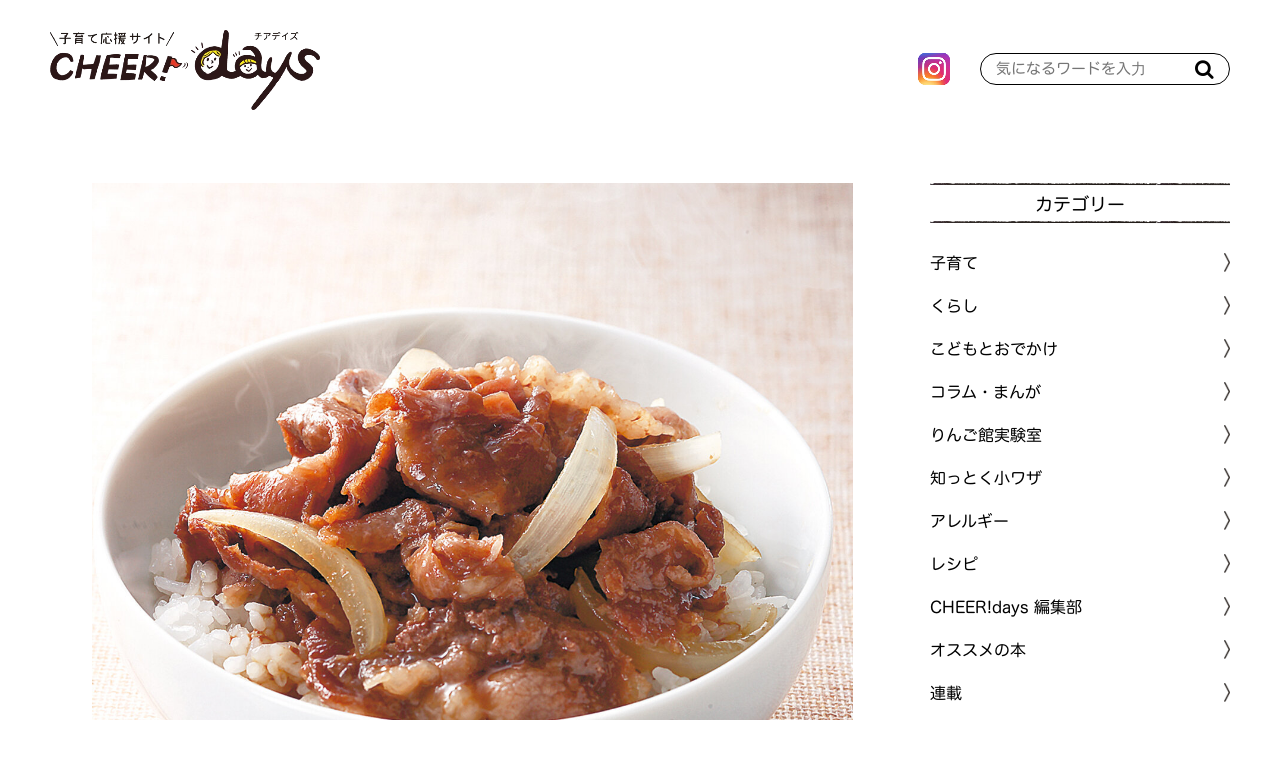

--- FILE ---
content_type: text/html; charset=utf-8
request_url: https://cheerdays.fcoop.or.jp/ranking-part?cat-name=
body_size: 6133
content:










  <!doctype html>
  <html>
    <head>
      <!-- headタグ内の上部に挿入されます -->
<!-- Google Tag Manager -->
<script>(function(w,d,s,l,i){w[l]=w[l]||[];w[l].push({'gtm.start':
new Date().getTime(),event:'gtm.js'});var f=d.getElementsByTagName(s)[0],
j=d.createElement(s),dl=l!='dataLayer'?'&l='+l:'';j.async=true;j.src=
'https://www.googletagmanager.com/gtm.js?id='+i+dl;f.parentNode.insertBefore(j,f);
})(window,document,'script','dataLayer','GTM-MXH8WC5');</script>
<!-- End Google Tag Manager -->
        
      <meta http-equiv="X-UA-Compatible" content="IE=edge">
      <meta charset="UTF-8">
      <meta name="viewport" content="width=device-width, initial-scale=1">
      <title>ランキングパート | 子育て応援サイト CHEER!days</title>
      
      <link href="https://cdn.clipkit.co/tenants/765/sites/favicons/000/000/001/square/958dd5ed-47bc-496d-b28a-5a19ccf7a57d.png?1583468273" rel="shortcut icon" type="image/vnd.microsoft.icon">
      <link rel="apple-touch-icon" href="https://cdn.clipkit.co/tenants/765/sites/touch_icons/000/000/001/square/af164533-932a-4748-bca4-d59de2fe7404.png?1583468273">

      <!--default-->
      <link rel="stylesheet" href="//maxcdn.bootstrapcdn.com/font-awesome/4.7.0/css/font-awesome.min.css">
      <link rel="stylesheet" media="screen" href="https://cdn.clipkit.co/clipkit/stylesheets/application-1.0.css">
      <!-- / default-->

      
      <link rel="stylesheet" href="https://cdn.clipkit.co/tenants/765/resources/assets/000/000/044/original/style.css?1680054160" media="all">
      <link rel="stylesheet" href="https://cdn.clipkit.co/tenants/765/resources/assets/000/000/041/original/article_item.css?1588213163" media="all">
      <link rel="stylesheet" href="https://cdn.clipkit.co/tenants/765/resources/assets/000/000/035/original/richtext.css?1620352739" media="all">
      <script src="https://cdn.clipkit.co/tenants/765/resources/assets/000/000/025/original/jquery-3.3.1.min.js?1583165919"></script>
        
      <!--国際化対応-->
      <script>
        var I18n = {};
      </script>
        
      
        
      <!-- Global site tag (gtag.js) - Google Analytics -->
<script async src="https://www.googletagmanager.com/gtag/js?id=UA-1300265-17"></script>
<script>
  window.dataLayer = window.dataLayer || [];
  function gtag(){dataLayer.push(arguments);}
  gtag('js', new Date());

  gtag('config', 'UA-1300265-17');
</script>


 <!--font -->
<script type="text/javascript" src="//typesquare.com/3/tsst/script/ja/typesquare.js?66973eb714b4463fb91a66b4ac1e02e5" charset="utf-8"></script>

    <meta name="robots" content="noindex,follow">
<meta name="csrf-param" content="authenticity_token" />
<meta name="csrf-token" content="UdM3Vp6BKiXwrNHz1vndSuRb5mXpZ6TZH4r2JDUtceBbyU9nLgCiKsC0tU7XcVjp7y4SKGjpJ-eDV90PC0g9TQ" /><script>window.routing_root_path = '';
window.site_name = 'media';
I18n.defaultLocale = 'ja';
I18n.locale = 'ja';</script></head>
	
    <body>
      <div id="fb-root"></div>
      <script async defer crossorigin="anonymous" src="https://connect.facebook.net/ja_JP/sdk.js#xfbml=1&version=v6.0"></script>
      
      <!-- bodyタグ内の上部に挿入されます -->
<!-- Google Tag Manager (noscript) -->
<noscript><iframe src="https://www.googletagmanager.com/ns.html?id=GTM-MXH8WC5"
height="0" width="0" style="display:none;visibility:hidden"></iframe></noscript>
<!-- End Google Tag Manager (noscript) -->

      <header id="header">

        <div class="container">
          <!--logo-->
          
            <span class="logo">
              <a href="/" class="hv"><img src="https://cdn.clipkit.co/tenants/765/sites/logos/000/000/001/original/9e60d356-05f7-447f-8267-ddcf6f51062f.png?1583607984" alt="子育て応援サイト CHEER!days"></a>
            </span>
          
              
          <ul class="sns">
            
            <li>
              <a href="https://www.instagram.com/fcoop_fukuoka/" target="_blank">
                <img src="https://cdn.clipkit.co/tenants/765/resources/assets/000/000/046/original/icon_insta.png?1583199212" alt="instagram">
              </a>
            </li>
          </ul>
          
          <!--search-->
          <form action="/search" role="search" class="search">
            <input type="text" placeholder="気になるワードを入力" name="q" value="">
            <button type="submit"><span class="fa fa-search text-muted"></span></button>
          </form>
        </div>

      </header>



      <!--------------------------------------------------------------------
      CONTENTS
      ---------------------------------------------------------------------->
      <!-- main -->
      <main id="main" role="main">
        
          <div class="container layout_2colums">
            <div class="left_column">	
              

<div id="ajax">
  
    
    
    
        <article>
        	  <a class="image hv" href="/serial/%E3%82%8A%E3%82%93%E3%81%94%E9%A4%A8%E5%AE%9F%E9%A8%93%E5%AE%A4/4GJAi">
        	    
          	    
          	      <img class="ofi" src="https://cdn.clipkit.co/tenants/765/articles/images/000/000/082/medium/b04e1659-fc97-4c96-aca8-debbb4f00020.jpg?1586872622" alt="残ったお鍋、翌日まで置いても大丈夫？" />
          	    
              
            	
            	
              
        	  </a>
        	
        	<div class="txt">
        		<h3 class="title">
        			<a href="/serial/%E3%82%8A%E3%82%93%E3%81%94%E9%A4%A8%E5%AE%9F%E9%A8%93%E5%AE%A4/4GJAi">残ったお鍋、翌日まで置いても大丈夫？</a>
        		</h3>
        		
        		
          		<div class="description">
          		  <p>鍋の菌事情①</p>
          		</div>
        		
        		
        		<div class="info">
        		    
                
                
                <span class="cat_name"><a href="/serial">連載</a></span>
                
                <time>2019年3月1日</time>
                
                
            
            
        		</div>
        	</div>
        </article>
    
        <article>
        	  <a class="image hv" href="/serial/D4ala">
        	    
          	    
          	      <img class="ofi" src="https://cdn.clipkit.co/tenants/765/articles/images/000/000/842/medium/d9726e22-8779-4c9c-b52e-6fba5674e5a4.jpg?1593741615" alt="カビが生えた部分を取り除けば食べても大丈夫？" />
          	    
              
            	
            	
              
        	  </a>
        	
        	<div class="txt">
        		<h3 class="title">
        			<a href="/serial/D4ala">カビが生えた部分を取り除けば食べても大丈夫？</a>
        		</h3>
        		
        		
          		<div class="description">
          		  <p></p>
          		</div>
        		
        		
        		<div class="info">
        		    
                
                
                <span class="cat_name"><a href="/serial">連載</a></span>
                
                <time>2019年1月9日</time>
                
                
            
            
        		</div>
        	</div>
        </article>
    
        <article>
        	  <a class="image hv" href="/go-out/PsiCo">
        	    
          	    
          	      <img class="ofi" src="https://cdn.clipkit.co/tenants/765/articles/images/000/006/097/medium/b1ba6f20-1e92-4126-a075-f02e4d5cdf80.jpg?1759716739" alt="【大任町】広ーい遊び場から天然温泉まで！ アミューズメントな道の駅・おおとう桜街道" />
          	    
              
            	
            	
              
        	  </a>
        	
        	<div class="txt">
        		<h3 class="title">
        			<a href="/go-out/PsiCo">【大任町】広ーい遊び場から天然温泉まで！ アミューズメントな道の駅・おおとう桜街道</a>
        		</h3>
        		
        		
          		<div class="description">
          		  <p></p>
          		</div>
        		
        		
        		<div class="info">
        		    
                
                
                <span class="cat_name"><a href="/go-out">こどもとおでかけ</a></span>
                
                <time>2025年10月15日</time>
                
                
            
            
        		</div>
        	</div>
        </article>
    
        <article>
        	  <a class="image hv" href="/serial/%E3%82%8A%E3%82%93%E3%81%94%E9%A4%A8%E5%AE%9F%E9%A8%93%E5%AE%A4/wldKo">
        	    
          	    
          	      <img class="ofi" src="https://cdn.clipkit.co/tenants/765/articles/images/000/000/083/medium/47abf8c0-890c-441c-aabd-2e921fbb9913.jpg?1586873145" alt="作り置きの鍋料理、再加熱したら大丈夫？" />
          	    
              
            	
            	
              
        	  </a>
        	
        	<div class="txt">
        		<h3 class="title">
        			<a href="/serial/%E3%82%8A%E3%82%93%E3%81%94%E9%A4%A8%E5%AE%9F%E9%A8%93%E5%AE%A4/wldKo">作り置きの鍋料理、再加熱したら大丈夫？</a>
        		</h3>
        		
        		
          		<div class="description">
          		  <p>鍋の菌事情②</p>
          		</div>
        		
        		
        		<div class="info">
        		    
                
                
                <span class="cat_name"><a href="/serial">連載</a></span>
                
                <time>2019年3月2日</time>
                
                
            
            
        		</div>
        	</div>
        </article>
    
        <article>
        	  <a class="image hv" href="/recipe/GcTmg">
        	    
          	    
          	      <img class="ofi" src="https://cdn.clipkit.co/tenants/765/articles/images/000/006/208/medium/1c9bbc83-1ff0-4e66-9998-731b868b463d.jpg?1762484290" alt="簡単で華やか♪クリスマスサイドメニューレシピ 10選" />
          	    
              
            	
            	
              
        	  </a>
        	
        	<div class="txt">
        		<h3 class="title">
        			<a href="/recipe/GcTmg">簡単で華やか♪クリスマスサイドメニューレシピ 10選</a>
        		</h3>
        		
        		
          		<div class="description">
          		  <p></p>
          		</div>
        		
        		
        		<div class="info">
        		    
                
                
                <span class="cat_name"><a href="/recipe">レシピ</a></span>
                
                <time>2025年12月10日</time>
                
                
            
            
        		</div>
        	</div>
        </article>
    
        
  
</div>

              
            </div>
            <div class="right_column">
              <aside id="aside">
  <section>
    <h3 class="title_01">カテゴリー</h3>
    <div class="cat_list_01">
      <ul class="menu">
        
        
          
          	<li class="menu__item">
          	  
              
          	  
          	  
    						<a href="/childcare">
    							<span>子育て</span>
    						</a>
    						
  						
  					</li>
					
        
          
          	<li class="menu__item">
          	  
              
          	  
          	  
    						<a href="/living">
    							<span>くらし</span>
    						</a>
    						
  						
  					</li>
					
        
          
          	<li class="menu__item">
          	  
              
          	  
          	  
    						<a href="/go-out">
    							<span>こどもとおでかけ</span>
    						</a>
    						
  						
  					</li>
					
        
          
          	<li class="menu__item">
          	  
              
          	  
          	  
    						<a href="/column">
    							<span>コラム・まんが</span>
    						</a>
    						
  						
  					</li>
					
        
          
          	<li class="menu__item">
          	  
              
          	  
          	  
    						<a href="/laboratory">
    							<span>りんご館実験室</span>
    						</a>
    						
  						
  					</li>
					
        
          
          	<li class="menu__item">
          	  
              
          	  
          	  
    						<a href="/tips">
    							<span>知っとく小ワザ</span>
    						</a>
    						
  						
  					</li>
					
        
          
          	<li class="menu__item">
          	  
              
          	  
          	  
    						<a href="/allergy">
    							<span>アレルギー</span>
    						</a>
    						
  						
  					</li>
					
        
          
          	<li class="menu__item">
          	  
              
          	  
          	  
    						<a href="/recipe">
    							<span>レシピ</span>
    						</a>
    						
  						
  					</li>
					
        
          
          	<li class="menu__item">
          	  
              
          	  
          	  
    						<a href="/cheer-days-editors">
    							<span>CHEER!days 編集部</span>
    						</a>
    						
  						
  					</li>
					
        
          
          	<li class="menu__item">
          	  
              
          	  
          	  
    						<a href="/book">
    							<span>オススメの本</span>
    						</a>
    						
  						
  					</li>
					
        
          
          	<li class="menu__item">
          	  
              
          	  
          	  
            	  <a class="menu__item__link js-menu__item__link" href="">連載</a>
                <ul class="submenu">
                  
                    <li class="submenu__item">
                      <a href="/serial/%E3%81%91%E3%82%93%E3%81%A1%E3%82%83%E3%82%93%E5%85%88%E7%94%9F%E3%81%AE%E3%81%8A%E3%82%84%E3%81%95%E3%81%84%E7%9F%A5%E6%81%B5%E8%A2%8B"><span>けんちゃん先生のおやさい知恵袋</span></a>
                    </li>
                  
                    <li class="submenu__item">
                      <a href="/serial/maruiko%E3%82%AB%E3%83%AC%E3%83%B3%E3%83%80%E3%83%BC"><span>maruikoカレンダー</span></a>
                    </li>
                  
                    <li class="submenu__item">
                      <a href="/serial/%E3%82%8A%E3%82%93%E3%81%94%E9%A4%A8%E5%AE%9F%E9%A8%93%E5%AE%A4"><span>りんご館実験室</span></a>
                    </li>
                  
                    <li class="submenu__item">
                      <a href="/serial/%E3%81%8F%E3%82%89%E3%81%97%E3%81%AE%E3%81%B8%E3%81%87%E3%80%9C"><span>くらしのへぇ〜</span></a>
                    </li>
                  
                    <li class="submenu__item">
                      <a href="/serial/%E5%AD%90%E8%82%B2%E3%81%A6%E3%83%AC%E3%82%B7%E3%83%94"><span>すくすく子育てレシピ</span></a>
                    </li>
                  
                    <li class="submenu__item">
                      <a href="/serial/creative"><span>ツクリエイティブ</span></a>
                    </li>
                  
                    <li class="submenu__item">
                      <a href="/serial/%E3%81%AE%E3%82%93%E3%81%A1%E3%82%83%E3%82%93%E3%81%AE%E3%81%A6%E3%81%8F%E3%81%A6%E3%81%8F%E6%97%85"><span>のんちゃんのてくてく旅</span></a>
                    </li>
                  
                    <li class="submenu__item">
                      <a href="/serial/%E7%A6%8F%E5%B2%A1%E5%B8%82%E3%81%AE%E9%9A%85%E3%81%A3%E3%81%93%E3%81%A7%E5%A7%89%E5%A6%B9%E3%82%92%E8%82%B2%E3%81%A6%E3%81%A6%E3%81%BE%E3%81%99"><span>福岡市の隅っこで姉妹を育ててます</span></a>
                    </li>
                  
                    <li class="submenu__item">
                      <a href="/serial/%E3%82%80%E3%81%8B%E3%81%97%E5%AD%90%E3%81%A9%E3%82%82%E3%81%A0%E3%81%A3%E3%81%9F%E3%81%82%E3%81%AA%E3%81%9F%E3%81%B8"><span>むかし子どもだったあなたへ</span></a>
                    </li>
                  
                    <li class="submenu__item">
                      <a href="/serial/akomama"><span>あこママのノンストップ子育て</span></a>
                    </li>
                  
                    <li class="submenu__item">
                      <a href="/serial/%E3%82%A2%E3%83%AC%E3%83%AB%E3%82%AE%E3%83%BC%E3%81%82%E3%82%8C%E3%81%93%E3%82%8C"><span>アレルギーあれこれ</span></a>
                    </li>
                  
                    <li class="submenu__item">
                      <a href="/serial/%E7%B7%A8%E9%9B%86%E9%83%A8%E3%82%B9%E3%82%BF%E3%83%83%E3%83%95%E3%81%AE%E3%81%93%E3%82%8C%E3%82%84%E3%81%A3%E3%81%A6%E3%81%BF%E3%81%9F"><span>編集部スタッフのこれやってみた</span></a>
                    </li>
                  
                    <li class="submenu__item">
                      <a href="/serial/%E9%87%8E%E5%8F%A3%E5%85%88%E7%94%9F%E3%81%AE%E5%AD%90%E8%82%B2%E3%81%A6%E3%81%8A%E6%82%A9%E3%81%BF%E7%9B%B8%E8%AB%87%E5%AE%A4"><span>野口先生の子育てお悩み相談室</span></a>
                    </li>
                  
                    <li class="submenu__item">
                      <a href="/serial/%E3%83%A1%E3%82%AC%E3%83%8D%E7%88%B6%E3%81%A1%E3%82%83%E3%82%93%E3%83%93%E3%82%AF%E3%83%93%E3%82%AF%E6%97%A5%E8%A8%98"><span>メガネ父ちゃんビクビク日記</span></a>
                    </li>
                  
                    <li class="submenu__item">
                      <a href="/serial/%E3%83%8F%E3%83%AB%E3%83%91%E3%83%91%E3%81%AE%E5%AD%90%E8%82%B2%E3%81%A6%E3%81%AF%E3%82%A2%E3%83%89%E3%83%AA%E3%83%96%E3%81%A0%E3%82%89%E3%81%91"><span>ハルパパの子育てはアドリブだらけ</span></a>
                    </li>
                  
                </ul>
                
          	  
  					</li>
					
        
          
          	<li class="menu__item">
          	  
              
          	  
          	  
    						<a href="/character">
    							<span>チアちゃん&amp;デイズくんの部屋</span>
    						</a>
    						
  						
  					</li>
					
        
          
        
          
          	<li class="menu__item">
          	  
              
          	  
          	  
            	  <a class="menu__item__link js-menu__item__link" href="">月齢別子育てQ&amp;A</a>
                <ul class="submenu">
                  
                    <li class="submenu__item">
                      <a href="/getsureiqa/0%EF%BD%9E4%E3%82%AB%E6%9C%88"><span>0～4カ月</span></a>
                    </li>
                  
                    <li class="submenu__item">
                      <a href="/getsureiqa/5%EF%BD%9E6%E3%82%AB%E6%9C%88"><span>5～6カ月</span></a>
                    </li>
                  
                    <li class="submenu__item">
                      <a href="/getsureiqa/7%EF%BD%9E11%E3%82%AB%E6%9C%88"><span>7～11カ月</span></a>
                    </li>
                  
                    <li class="submenu__item">
                      <a href="/getsureiqa/1%E6%AD%B3%EF%BD%9E"><span>1歳～</span></a>
                    </li>
                  
                    <li class="submenu__item">
                      <a href="/getsureiqa/%E3%83%9E%E3%83%9E%E3%81%AE%E3%81%93%E3%81%A8"><span>ママのこと</span></a>
                    </li>
                  
                </ul>
                
          	  
  					</li>
					
        
        
      </ul>
    </div>
  </section>
  
  <section>
    <h3 class="title_01">記事検索</h3>
    <div class="search-form">
      <!--serch-->
      <form action="/search" role="search" class="search">
        <input type="text" placeholder="気になるワードを入力" name="q" value="">
        <button type="submit"><span class="fa fa-search text-muted"></span></button>
      </form>
    </div>
    
    <div class="tag_list_01">
      <ul>
        
       	
        		<li>
						<a href="/tags/%E3%83%81%E3%83%BC%E3%82%BA">
							<span>＊チーズ</span>
						</a>
					</li>
        
        		<li>
						<a href="/tags/%E3%83%97%E3%83%AC%E3%82%BC%E3%83%B3%E3%83%88">
							<span>＊プレゼント</span>
						</a>
					</li>
        
        		<li>
						<a href="/tags/%E7%A6%8F%E5%B2%A1">
							<span>＊福岡</span>
						</a>
					</li>
        
        		<li>
						<a href="/tags/%E3%82%AF%E3%83%AA%E3%83%BC%E3%83%A0%E3%83%81%E3%83%BC%E3%82%BA">
							<span>＊クリームチーズ</span>
						</a>
					</li>
        
        		<li>
						<a href="/tags/%E7%B0%A1%E5%8D%98%E3%83%AC%E3%82%B7%E3%83%94">
							<span>＊簡単レシピ</span>
						</a>
					</li>
        
        		<li>
						<a href="/tags/%E3%82%B9%E3%82%A4%E3%83%BC%E3%83%84">
							<span>＊スイーツ</span>
						</a>
					</li>
        
        		<li>
						<a href="/tags/%E3%83%9B%E3%83%83%E3%83%88%E3%82%B1%E3%83%BC%E3%82%AD%E3%83%9F%E3%83%83%E3%82%AF%E3%82%B9">
							<span>＊ホットケーキミックス</span>
						</a>
					</li>
        
        		<li>
						<a href="/tags/%E7%AF%80%E7%B4%84%E3%83%AC%E3%82%B7%E3%83%94">
							<span>＊節約レシピ</span>
						</a>
					</li>
        
        		<li>
						<a href="/tags/%E3%81%8A%E3%82%82%E3%81%A6%E3%81%AA%E3%81%97%E6%96%99%E7%90%86">
							<span>＊おもてなし料理</span>
						</a>
					</li>
        
        		<li>
						<a href="/tags/%E3%81%A8%E3%82%8D%E3%81%BF%E3%81%A1%E3%82%83%E3%82%93">
							<span>＊とろみちゃん</span>
						</a>
					</li>
        
        		<li>
						<a href="/tags/%E6%99%82%E7%9F%AD%E3%83%AC%E3%82%B7%E3%83%94">
							<span>＊時短レシピ</span>
						</a>
					</li>
        
        		<li>
						<a href="/tags/%E3%81%8F%E3%81%A0%E3%82%82%E3%81%AE%E7%9F%A5%E6%81%B5%E8%A2%8B">
							<span>＊くだもの知恵袋</span>
						</a>
					</li>
        
        		<li>
						<a href="/tags/%E3%82%AD%E3%83%A3%E3%83%99%E3%83%84">
							<span>＊キャベツ</span>
						</a>
					</li>
        
        		<li>
						<a href="/tags/%E6%89%8B%E6%B4%97%E3%81%84">
							<span>＊手洗い</span>
						</a>
					</li>
        
        		<li>
						<a href="/tags/%E3%81%AB%E3%82%93%E3%81%AB%E3%81%8F">
							<span>＊にんにく</span>
						</a>
					</li>
        
        		<li>
						<a href="/tags/%E3%81%AA%E3%81%99">
							<span>＊なす</span>
						</a>
					</li>
        
        		<li>
						<a href="/tags/%E3%83%88%E3%83%9E%E3%83%88">
							<span>＊トマト</span>
						</a>
					</li>
        
        		<li>
						<a href="/tags/%E3%82%8A%E3%82%93%E3%81%94%E9%A4%A8">
							<span>＊りんご館</span>
						</a>
					</li>
        
        		<li>
						<a href="/tags/%E3%81%9F%E3%81%BE%E3%81%AD%E3%81%8E">
							<span>＊たまねぎ</span>
						</a>
					</li>
        
        		<li>
						<a href="/tags/%E4%BA%BA%E5%8F%82">
							<span>＊人参</span>
						</a>
					</li>
        
      </ul>
    </div>
  </section>
  
  <section> 
    <h3 class="title_01">人気記事</h3>
    <div id="ajax-box" class="article_list_01 ranking" data-cat-name="">
			 
		</div>
	</section>
	
  <section>
    <h3 class="title_01">連載記事</h3>
    <div class="series_list"> 
      <ul class="series clearfix">
        
          
        
          
        
          
        
          
        
          
        
          
        
          
        
          
        
          
        
          
        
          
            
              <li>
                <a href="https://cheerdays.fcoop.or.jp/serial/%E3%81%91%E3%82%93%E3%81%A1%E3%82%83%E3%82%93%E5%85%88%E7%94%9F%E3%81%AE%E3%81%8A%E3%82%84%E3%81%95%E3%81%84%E7%9F%A5%E6%81%B5%E8%A2%8B">
                  <img src="https://cdn.clipkit.co/tenants/765/categories/images/000/000/023/large/494e3ad4-cfb6-4cc9-a2f9-b54d9b682939.jpg?1743991414" alt="けんちゃん先生のおやさい知恵袋">
                </a>
              </li>
            
              <li>
                <a href="https://cheerdays.fcoop.or.jp/serial/maruiko%E3%82%AB%E3%83%AC%E3%83%B3%E3%83%80%E3%83%BC">
                  <img src="https://cdn.clipkit.co/tenants/765/categories/images/000/000/035/large/4522ef86-5cea-42a2-ab14-9c73fd887fa2.jpg?1586332800" alt="maruikoカレンダー">
                </a>
              </li>
            
              <li>
                <a href="https://cheerdays.fcoop.or.jp/serial/%E3%82%8A%E3%82%93%E3%81%94%E9%A4%A8%E5%AE%9F%E9%A8%93%E5%AE%A4">
                  <img src="https://cdn.clipkit.co/tenants/765/categories/images/000/000/025/large/493972b5-d1c7-410d-9ff2-6dcaa3562506.jpg?1720680018" alt="りんご館実験室">
                </a>
              </li>
            
              <li>
                <a href="https://cheerdays.fcoop.or.jp/serial/%E3%81%8F%E3%82%89%E3%81%97%E3%81%AE%E3%81%B8%E3%81%87%E3%80%9C">
                  <img src="https://cdn.clipkit.co/tenants/765/categories/images/000/000/027/large/a2015ced-7de2-4dc3-b481-7dd3a0941247.jpg?1585129852" alt="くらしのへぇ〜">
                </a>
              </li>
            
              <li>
                <a href="https://cheerdays.fcoop.or.jp/serial/%E5%AD%90%E8%82%B2%E3%81%A6%E3%83%AC%E3%82%B7%E3%83%94">
                  <img src="https://cdn.clipkit.co/tenants/765/categories/images/000/000/028/large/8408a1a4-5181-46b0-84c7-b517792e6d47.jpg?1585129892" alt="すくすく子育てレシピ">
                </a>
              </li>
            
              <li>
                <a href="https://cheerdays.fcoop.or.jp/serial/creative">
                  <img src="https://cdn.clipkit.co/tenants/765/categories/images/000/000/054/large/3590ed81-af4a-4999-89ec-4dd511686d0e.jpg?1720680374" alt="ツクリエイティブ">
                </a>
              </li>
            
            
      </ul>
		</div>
  </section>
	
  <section>
    <h3 class="title_01">Information</h3>
    <div class="info_list"> 
			<ul>
			  <li><a href="https://cheerdays.fcoop.or.jp/about">CHEER!days とは</a></li>
<li><a href="//www.fcoop.or.jp/about/index.html" target="_blank">組織情報</a></li>
<li><a href="https://cheerdays.fcoop.or.jp/contact">お問い合わせ</a></li>
<li><a href="//www.fcoop.or.jp/about/compliance/privacy/" target="_blank">個人情報保護について</a></li>
			</ul> 
		</div>
  </section>
  
  <section>
    <div class="banners">
      
			<ul>
			  
			    <li>
			      <a href="http://www.fcoop.or.jp/about/welcome/kids/index.html" target="_blank">
			        <img src="https://cdn.clipkit.co/tenants/765/articles/images/000/000/035/large/ab59d60b-6f3f-41db-955e-8054c66355d9.jpg?1751334013">
			      </a>
			    </li>
			  
			    <li>
			      <a href="https://www.tnc.co.jp/hajimetebako/" target="_blank">
			        <img src="https://cdn.clipkit.co/tenants/765/articles/images/000/000/034/large/d70c17c5-9a67-4be2-88bd-6bfcfe0b92b9.png?1585797880">
			      </a>
			    </li>
			  
			    <li>
			      <a href="https://coop-sateto.jp/recipe/" target="_blank">
			        <img src="https://cdn.clipkit.co/tenants/765/articles/images/000/000/033/large/0886a4ab-781b-47fc-8d3c-af203a571c77.jpg?1665554305">
			      </a>
			    </li>
			  
			</ul> 
		</div>
  </section>

</aside>

            </div>	
          </div>
        
      </main><!-- / main -->
        
      <!--------------------------------------------------------------------
      FOOTER
      ---------------------------------------------------------------------->
      <footer id="footer">
        <div id="backtop">
          <a href="#">TOP</a>
        </div>

        <div class="navi">
          <span class="logo">
            <a href="/">
              <img src="https://cdn.clipkit.co/tenants/765/sites/logos/000/000/001/original/9e60d356-05f7-447f-8267-ddcf6f51062f.png?1583607984" alt="子育て応援サイト CHEER!days">
            </a>
          </span>
          
          <ul>
            <li><a href="https://cheerdays.fcoop.or.jp/">HOME</a></li>
            <li><a href="https://cheerdays.fcoop.or.jp/about">CHEER!days とは</a></li>
<li><a href="//www.fcoop.or.jp/about/index.html" target="_blank">組織情報</a></li>
<li><a href="https://cheerdays.fcoop.or.jp/contact">お問い合わせ</a></li>
<li><a href="//www.fcoop.or.jp/about/compliance/privacy/" target="_blank">個人情報保護について</a></li>
          </ul>
        </div>
          
        <div class="fcoop">
          <span class="logo">
            <img src="https://cdn.clipkit.co/tenants/765/resources/assets/000/000/048/original/img_logo_fcoop.png?1583204252" alt="FCO・OP">
          </span>
        </div>
        
    

      </footer>

      <!--default-->
      <script src="https://cdn.clipkit.co/clipkit/javascripts/application-1.0.js" async></script>
      <!-- / default-->

      <script src="https://cdn.clipkit.co/tenants/765/resources/assets/000/000/042/original/ofi.min.js?1583165922"></script>
      <script src="https://cdn.clipkit.co/tenants/765/resources/assets/000/000/028/original/imagesloaded.pkgd.min.js?1583165920"></script>
      <script src="https://cdn.clipkit.co/tenants/765/resources/assets/000/000/038/original/slick.min.js?1583165922"></script>
      <script src="https://cdn.clipkit.co/tenants/765/resources/assets/000/000/027/original/behavior.js?1617093573"></script>
      
      <!-- bodyタグ内の下部に挿入されます -->

        
    <script src="//cdn.clipkit.co/clipkit_assets/beacon-414f23f8ff2b763f9a6861cc093f7ad22529a6ba44cd8cf474410fb416eaa182.js" async="async" id="clipkit-beacon" data-page-id="" data-domain="cheerdays.fcoop.or.jp" data-url="/ranking-part?cat-name=" data-href="https://cheerdays.fcoop.or.jp/media/beacon"></script><script async="async" data-label="saas" src="//b.clipkit.co/"></script>

<!--Clipkit(R) v14.23.0-20260119 Copyright (C) 2026 VECTOR Inc.-->

</body>
  </html>


